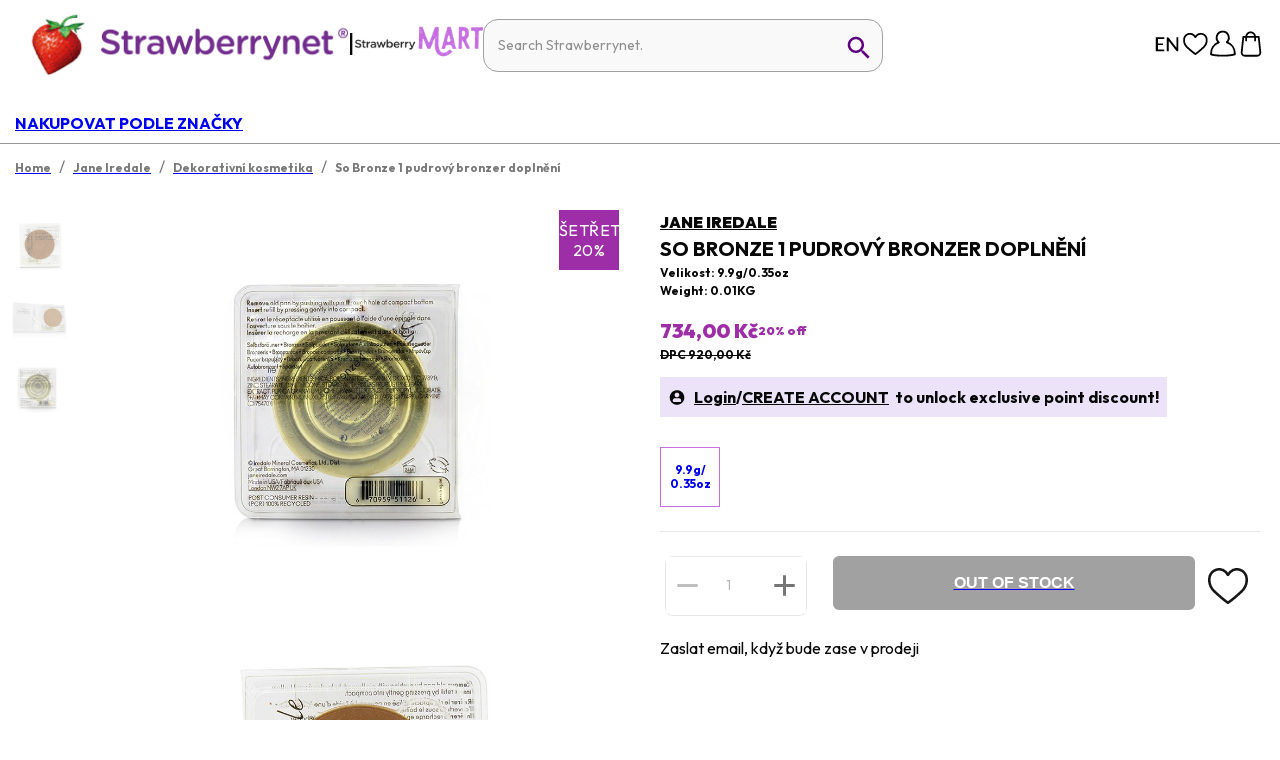

--- FILE ---
content_type: application/javascript; charset=UTF-8
request_url: https://www.strawberrynet.com/_next/static/chunks/6999.57ca6c3ef70bae76.js
body_size: 715
content:
"use strict";(self.webpackChunk_N_E=self.webpackChunk_N_E||[]).push([[6999],{56999:function(t,e,r){r.r(e);var n=r(85893),a=r(11855),c=function(t){var e="".concat(a._v,"/").concat(t.locale,"/"),r={"@context":"https://schema.org","@type":"Website",url:e,name:"Strawberrynet",logo:"https://a.cdnsbn.com/images/sbnlogo2024_purple.png",potentialAction:{"@type":"SearchAction",target:"".concat(e,"product-search?search={search_term_string}"),"query-input":"required name=search_term_string"},sameAs:["https://www.facebook.com/Strawberrynet-Hong-Kong-158348264339260/","https://plus.google.com/111411157947349762469","https://www.instagram.com/strawberrynetofficial/","https://www.youtube.com/user/TheStrawberryNET",]};return(0,n.jsx)("script",{id:"website-schema-script",type:"application/ld+json",dangerouslySetInnerHTML:{__html:JSON.stringify(r)}})};e.default=c}}]);